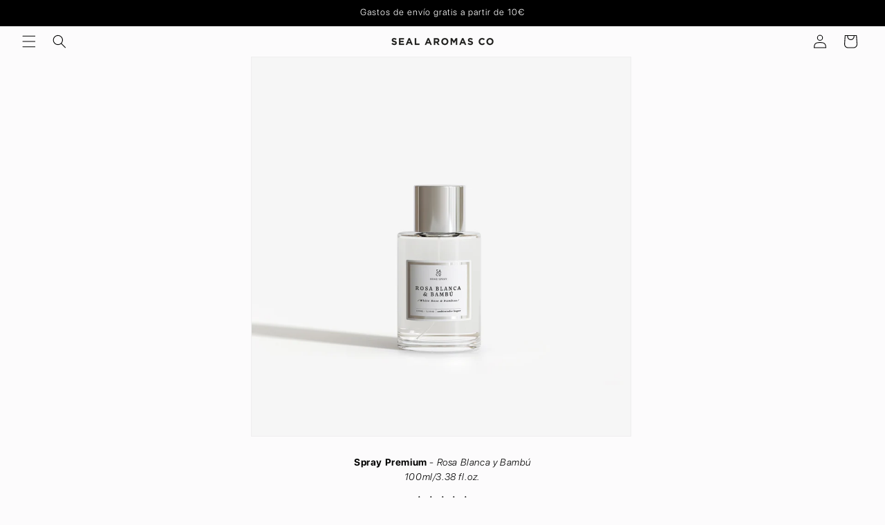

--- FILE ---
content_type: text/css
request_url: https://sealaromas.com/cdn/shop/t/16/assets/section-related-products.css?v=176784257405438572261704571002
body_size: -850
content:
.related-products {
  display: block;
  background: #fcfbfc;
}

.related-products__heading {
  margin: 0 0 3rem;
  text-align: center;
}


--- FILE ---
content_type: image/svg+xml
request_url: https://cdn.shopify.com/s/files/1/0301/0615/7149/files/difusores-de-varilla.svg
body_size: -419
content:
<?xml version="1.0" encoding="utf-8"?>
<!-- Generator: Adobe Illustrator 27.0.0, SVG Export Plug-In . SVG Version: 6.00 Build 0)  -->
<svg version="1.1" id="Capa_1" xmlns="http://www.w3.org/2000/svg" xmlns:xlink="http://www.w3.org/1999/xlink" x="0px" y="0px"
	 viewBox="0 0 107.7 107.7" style="enable-background:new 0 0 107.7 107.7;" xml:space="preserve">
<style type="text/css">
	.st0{fill:#1D1E1C;}
</style>
<polygon class="st0" points="61,69.4 61,61.4 61.3,61 61.3,60.3 57.6,60.3 69.1,4.1 68.5,4 57,60.1 60.8,0.7 60.2,0.7 56.5,60.3 
	55,60.3 53.1,-0.7 52.5,-0.6 54.5,60.3 52.3,60.3 48,1.4 47.5,1.4 51.7,60.3 50.9,60.3 42.2,4.1 41.6,4.2 50.3,60.3 46.7,60.3 
	46.7,61 47.1,61.4 47.1,69.4 33.1,69.4 33.1,108.4 74.6,108.4 74.6,69.4 "/>
</svg>


--- FILE ---
content_type: image/svg+xml
request_url: https://cdn.shopify.com/s/files/1/0301/0615/7149/files/ambientador-en-spray.svg
body_size: -386
content:
<?xml version="1.0" encoding="utf-8"?>
<!-- Generator: Adobe Illustrator 27.0.0, SVG Export Plug-In . SVG Version: 6.00 Build 0)  -->
<svg version="1.1" id="Capa_1" xmlns="http://www.w3.org/2000/svg" xmlns:xlink="http://www.w3.org/1999/xlink" x="0px" y="0px"
	 viewBox="0 0 107.7 107.7" style="enable-background:new 0 0 107.7 107.7;" xml:space="preserve">
<g>
	<path d="M62,32.1h-0.2V20.8h1.7v-2.5h-1.7v-3c0-1.2-1-2.2-2.2-2.2H48.3C47,13,46,14,46,15.3v16.9h-0.2c-6.1,0-11,4.9-11,11v46.3
		c0,4,3.3,7.3,7.3,7.3h23.5c4,0,7.3-3.3,7.3-7.3V43.1C73,37,68.1,32.1,62,32.1z"/>
	<rect x="73.4" y="15.7" transform="matrix(0.3866 -0.9222 0.9222 0.3866 21.9279 83.4245)" width="0.5" height="19"/>
	<rect x="64.2" y="13.9" transform="matrix(0.9512 -0.3086 0.3086 0.9512 -0.7829 23.4294)" width="19" height="0.5"/>
	<rect x="65.2" y="19.2" width="19" height="0.5"/>
</g>
</svg>


--- FILE ---
content_type: image/svg+xml
request_url: https://cdn.shopify.com/s/files/1/0301/0615/7149/files/sobres-de-armario.svg
body_size: -444
content:
<?xml version="1.0" encoding="utf-8"?>
<!-- Generator: Adobe Illustrator 27.0.0, SVG Export Plug-In . SVG Version: 6.00 Build 0)  -->
<svg version="1.1" id="Capa_1" xmlns="http://www.w3.org/2000/svg" xmlns:xlink="http://www.w3.org/1999/xlink" x="0px" y="0px"
	 viewBox="0 0 107.7 107.7" style="enable-background:new 0 0 107.7 107.7;" xml:space="preserve">
<style type="text/css">
	.st0{fill:#1D1E1C;}
</style>
<path class="st0" d="M55.7,35.5v-5c0.7-0.1,1.2-0.2,1.5-0.3v0c3.2-1.6,5.4-4.8,5.4-8.5c0-5.3-4.5-9.5-10-9.5c-5.3,0-9.6,4-9.9,8.9
	H46c0.3-3.3,3.2-5.9,6.7-5.9c3.7,0,6.8,2.9,6.8,6.4c0,1.9-0.8,3.6-2.2,4.8v0c-0.7,0.2-1.5,0.7-3,0.7c-1,0-1.8,0.1-2.5-0.1
	c0,1.1,0,1.3,0,2.3v0.1v6H31.3v60h45.1v-60H55.7z"/>
</svg>


--- FILE ---
content_type: image/svg+xml
request_url: https://cdn.shopify.com/s/files/1/0301/0615/7149/files/aceites-hidrosolubles.svg
body_size: -434
content:
<?xml version="1.0" encoding="utf-8"?>
<!-- Generator: Adobe Illustrator 27.0.0, SVG Export Plug-In . SVG Version: 6.00 Build 0)  -->
<svg version="1.1" id="Capa_1" xmlns="http://www.w3.org/2000/svg" xmlns:xlink="http://www.w3.org/1999/xlink" x="0px" y="0px"
	 viewBox="0 0 107.7 107.7" style="enable-background:new 0 0 107.7 107.7;" xml:space="preserve">
<style type="text/css">
	.st0{fill:#1D1E1C;}
</style>
<path class="st0" d="M61.1,44.2h0.6v-8.4h-3.9v-9.6c0-2-1.6-3.6-3.5-3.6h-0.7c-2,0-3.5,1.6-3.5,3.6v9.6h-3.9v8.4h0.6
	c-3.2,1.9-5.3,5.4-5.3,9.4v24.2c0,4,3.3,7.3,7.3,7.3h10.5c4,0,7.3-3.3,7.3-7.3V53.6C66.4,49.6,64.3,46.1,61.1,44.2z"/>
</svg>
